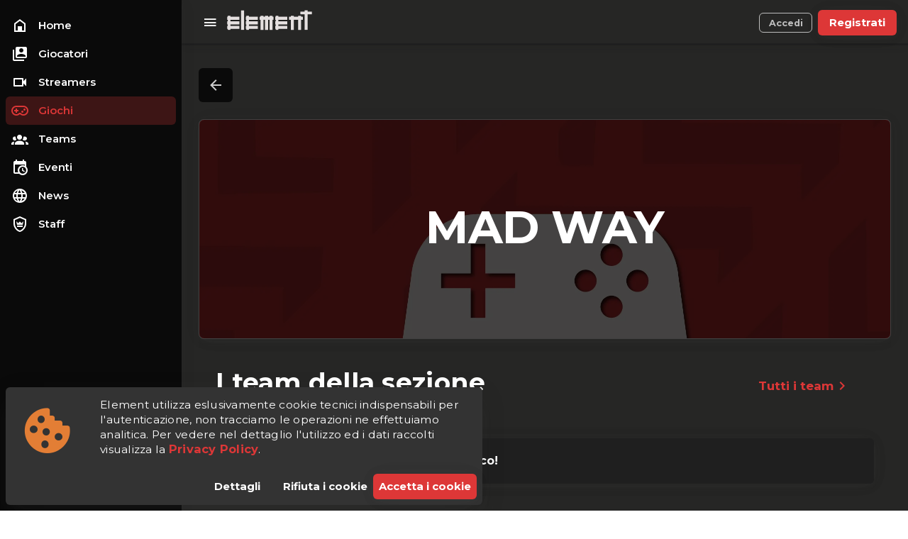

--- FILE ---
content_type: application/javascript; charset=UTF-8
request_url: https://element-gaming.eu/_nuxt/03d63a5.js
body_size: 4732
content:
(window.webpackJsonp=window.webpackJsonp||[]).push([[72],{1087:function(t,e,r){"use strict";r(953)},1088:function(t,e,r){var n=r(17)((function(i){return i[1]}));n.push([t.i,".game-count-col[data-v-43160fc2]{color:#f2f2f2;font-weight:600;text-align:center}.game-count-col+.game-count-col[data-v-43160fc2]{border-left:1px solid hsla(0,0%,95%,.3)}.card[data-v-43160fc2]{background-color:transparent!important}.card-text[data-v-43160fc2]{display:none}.card:hover .card-text[data-v-43160fc2]{align-items:center;color:#fff;display:flex;flex-direction:column;font-size:1.3rem;font-weight:700;line-height:1.2;position:center}.card[data-v-43160fc2]:hover{background-image:linear-gradient(180deg,rgba(0,0,0,.6) 0,rgba(0,0,0,.6) 11.7%,rgba(0,0,0,.6) 22.1%,rgba(0,0,0,.6) 31.2%,rgba(0,0,0,.6) 39.4%,rgba(0,0,0,.6) 46.6%,rgba(0,0,0,.7) 53.1%,rgba(0,0,0,.7) 58.9%,rgba(0,0,0,.7) 64.3%,rgba(0,0,0,.7) 69.3%,rgba(0,0,0,.7) 74.1%,rgba(0,0,0,.8) 78.8%,rgba(0,0,0,.8) 83.6%,rgba(0,0,0,.8) 88.7%,rgba(0,0,0,.8) 94.1%,rgba(0,0,0,.8));text-align:center}.featured-actions[data-v-43160fc2]{background-color:rgba(0,0,0,.69);color:#fff}.card:hover .featured-actions[data-v-43160fc2]{background-color:transparent!important;color:transparent}",""]),n.locals={},t.exports=n},1217:function(t,e,r){"use strict";var n=r(787),o=r(786),l=(r(44),r(38),r(70),{name:"FeaturedGameCard",components:{CommonCard:r(841).a},props:{game:{type:Object,required:!0}},computed:{cover:function(){return this.game.background?this.game.background:this.game.cover?this.game.cover.replace(/{width}/,"200").replace(/{height}/,"300"):r(866)},playersCount:function(){return this.game._count.users||0},lazyImage:function(){return r(866)},teamsCount:function(){return this.game._count.teams||0}}}),c=(r(1087),r(24)),component=Object(c.a)(l,(function(){var t=this,e=t._self._c;return e("common-card",{attrs:{url:"/games/"+t.game.slug,image:t.cover,"lazy-src":t.lazyImage,title:t.game.name,"title-centered":!1},scopedSlots:t._u([{key:"card-content",fn:function(){return[e(o.a,{staticClass:"fill-height align-center"},[e(n.a,{staticClass:"game-count-col",attrs:{cols:"6"}},[e("div",{staticClass:"mb-1 text-h6"},[t._v("Players")]),t._v(" "),e("div",[t._v(t._s(t.playersCount))])]),t._v(" "),e(n.a,{staticClass:"game-count-col",attrs:{cols:"6"}},[e("div",{staticClass:"mb-1 text-h6"},[t._v("Teams")]),t._v(" "),e("div",[t._v(t._s(t.teamsCount))])])],1)]},proxy:!0}])})}),[],!1,null,"43160fc2",null);e.a=component.exports},1689:function(t,e,r){"use strict";r.r(e);var n=r(384),o=r(817),l=r(65),c=r(787),d=r(1628),f=r(783),v=r(785),m=r(784),h=r(782),y=r(141),x=r(241),_=r(786),w=r(825),k=r(768),O=r(756),C=(r(38),r(309),r(2)),j=r(8),P=(r(74),r(12),r(10),r(19),r(20),r(13),r(5),r(14),r(1217)),S=r(812),D=r(799),E=r(385),R=r(386);function $(t,e){var r=Object.keys(t);if(Object.getOwnPropertySymbols){var n=Object.getOwnPropertySymbols(t);e&&(n=n.filter((function(e){return Object.getOwnPropertyDescriptor(t,e).enumerable}))),r.push.apply(r,n)}return r}function z(t){for(var e=1;e<arguments.length;e++){var r=null!=arguments[e]?arguments[e]:{};e%2?$(Object(r),!0).forEach((function(e){Object(C.a)(t,e,r[e])})):Object.getOwnPropertyDescriptors?Object.defineProperties(t,Object.getOwnPropertyDescriptors(r)):$(Object(r)).forEach((function(e){Object.defineProperty(t,e,Object.getOwnPropertyDescriptor(r,e))}))}return t}var B={name:"GamesIndex",components:{PageTitle:D.a,AlertMessage:S.a,FeaturedGameCard:P.a},mixins:[E.a,R.a],data:function(){return{games:[],featureds:[],search:"",loadings:{games:!1,featureds:!1},searchArea:!1,toggle_none:null,filters:{search:null},page:1,itemsPerPage:12,totalItems:0,pagination:{},seo:{title:this.$i18n.t("pages.games.title"),type:"website",image:"https://cdn.element-gaming.eu/uploads/seo/games_seo.jpg",published:"2023-03-01T10:00:00Z",modified:"2023-03-01T10:00:00Z"}}},computed:{searchResultText:function(){return this.filteringEnabled?this.$t("pages.games.table.no_data_search"):this.$t("pages.games.table.no_data")},loggedIn:function(){return this.$auth.loggedIn},filteringEnabled:function(){return null!==this.filters.search}},watch:{page:function(){var t=this;return Object(j.a)(regeneratorRuntime.mark((function e(){return regeneratorRuntime.wrap((function(e){for(;;)switch(e.prev=e.next){case 0:return e.next=2,t.refreshData();case 2:case"end":return e.stop()}}),e)})))()}},created:function(){var t=this;return Object(j.a)(regeneratorRuntime.mark((function e(){return regeneratorRuntime.wrap((function(e){for(;;)switch(e.prev=e.next){case 0:return t.loadings.games=!0,t.loadings.featureds=!0,e.next=4,t.restoreFilters();case 4:return e.next=6,t.featuredGameList();case 6:case"end":return e.stop()}}),e)})))()},methods:{featuredGameList:function(){var t=this;return Object(j.a)(regeneratorRuntime.mark((function e(){var r,data;return regeneratorRuntime.wrap((function(e){for(;;)switch(e.prev=e.next){case 0:return e.next=2,t.$axios.get("/v2/gaming/games",{params:{sectionOpened:!0}});case 2:r=e.sent,data=r.data,t.featureds=data.data,t.loadings.featureds=!1;case 6:case"end":return e.stop()}}),e)})))()},refreshData:function(){var t=this;return Object(j.a)(regeneratorRuntime.mark((function e(){return regeneratorRuntime.wrap((function(e){for(;;)switch(e.prev=e.next){case 0:return t.loading=!0,e.next=3,t.$axios.$get("/v2/gaming/games",{params:z({page:t.page-1,size:t.itemsPerPage,featured:!0,sectionOpened:!1},t.filters)}).then((function(e){t.games=e.data,t.totalItems=e.total,t.loadings.games=!1})).catch((function(){t.games=[],t.loadings.games=!1,t.$notifier.showMessage({content:"Errore nel caricamento della lista giochi",type:"error"})}));case 3:case"end":return e.stop()}}),e)})))()},restoreFilters:function(){var t=this;return Object(j.a)(regeneratorRuntime.mark((function e(){return regeneratorRuntime.wrap((function(e){for(;;)switch(e.prev=e.next){case 0:return t.filters.search=null,e.next=3,t.refreshData();case 3:case"end":return e.stop()}}),e)})))()}}},T=r(24),component=Object(T.a)(B,(function(){var t=this,e=t._self._c;return e("div",{staticClass:"d-flex flex-column flex-grow-1"},[e("div",{staticClass:"d-flex align-center py-1 pb-2"},[t._m(0),t._v(" "),e(k.a),t._v(" "),e(o.a,{attrs:{borderless:""}},[e(n.a,{attrs:{nuxt:"",to:"/rules/general"}},[e("span",{staticClass:"hidden-sm-and-down mr-1"},[t._v(" Regolamento ")]),t._v(" "),e(x.a,[t._v("mdi-notebook-check-outline")])],1)],1)],1),t._v(" "),e("div",{staticClass:"min-w-0"},[e(_.a,[t.loadings.featureds?t._l(6,(function(t){return e(c.a,{key:t,attrs:{xl:"3",lg:"4",md:"4",sm:"6",cols:"12"}},[e(w.a,{staticClass:"mx-auto",staticStyle:{"max-height":"250px"},attrs:{type:"card"}})],1)})):t._l(t.featureds,(function(t,i){return e(c.a,{key:i,attrs:{lg:"4",xl:"3",md:"4",sm:"6",cols:"12"}},[e("featured-game-card",{attrs:{game:t}})],1)}))],2)],1),t._v(" "),e("page-title",{attrs:{i18n:"pages.games.featured",title:"Featured Games",spacing:"pb-1 py-2 mb-2"},scopedSlots:t._u([{key:"button",fn:function(){return[e(k.a),t._v(" "),e(o.a,{attrs:{borderless:""}},[e(n.a,{attrs:{nuxt:"",to:"/games/all"}},[e("span",{staticClass:"hidden-sm-and-down mr-1"},[t._v(" Tutti i giochi ")]),t._v(" "),e(x.a,[t._v("mdi-arrow-right")])],1)],1)]},proxy:!0}])}),t._v(" "),e("div",{staticClass:"min-w-0"},[e(y.e,[e(h.a,{attrs:{disabled:t.loadings.games}},[e(f.a,{staticClass:"extension-panel"},[e(m.a,{scopedSlots:t._u([{key:"default",fn:function(r){var n=r.open;return[e(_.a,{attrs:{"no-gutters":""}},[e(c.a,{attrs:{cols:"3"}},[e("strong",[t._v(t._s(t.$t("common.filters.title")))])]),t._v(" "),e(c.a,{staticClass:"text--secondary",attrs:{cols:"4"}},[e(y.d,{attrs:{"leave-absolute":""}},[!n&&t.filteringEnabled?e("span",{key:"0"},[t._v("\n                      Il risultato è filtrato\n                    ")]):t._e()])],1)],1)]}}])}),t._v(" "),e(v.a,[e(_.a,{attrs:{align:"center",dense:""}},[e(c.a,{attrs:{cols:"12"}},[e(O.a,{staticClass:"flex-grow-1 mr-md-1",attrs:{solo:"","background-color":"transparent","hide-details":"",dense:"",clearable:"",label:t.$t("pages.games.table.filters.search"),outlined:""},on:{keyup:function(e){return!e.type.indexOf("key")&&t._k(e.keyCode,"enter",13,e.key,"Enter")?null:t.refreshData.apply(null,arguments)}},model:{value:t.filters.search,callback:function(e){t.$set(t.filters,"search",e)},expression:"filters.search"}})],1)],1),t._v(" "),e(l.a,[e(k.a),t._v(" "),e(n.a,{attrs:{text:"",loading:t.loadings.games},on:{click:t.restoreFilters}},[t._v("\n                "+t._s(t.$t("common.filters.restore"))+"\n              ")]),t._v(" "),e(n.a,{attrs:{color:"primary",loading:t.loadings.games},on:{click:t.refreshData}},[t._v("\n                "+t._s(t.$t("common.filters.send"))+"\n              ")])],1)],1)],1)],1)],1),t._v(" "),e(d.a,{attrs:{loading:t.loadings.games,items:t.games,page:t.page,"server-items-length":t.totalItems,"items-per-page":t.itemsPerPage,"footer-props":{showFirstLastPage:!0,showCurrentPage:!0,"items-per-page-options":[12,-1]}},on:{"update:page":function(e){t.page=e}},scopedSlots:t._u([{key:"loading",fn:function(){return[e(_.a,t._l(12,(function(t){return e(c.a,{key:t,attrs:{lg:"4",xl:"3",md:"4",sm:"6",cols:"12"}},[e(w.a,{staticClass:"mx-auto",attrs:{type:"card"}})],1)})),1)]},proxy:!0},{key:"no-data",fn:function(){return[e("div",{staticClass:"ma-3"},[e("alert-message",{attrs:{type:"info",icon:"mdi-information-outline",message:t.searchResultText}})],1)]},proxy:!0},{key:"default",fn:function(r){return[e(_.a,t._l(r.items,(function(t){return e(c.a,{key:t.id,attrs:{lg:"4",xl:"3",md:"4",sm:"6",cols:"12"}},[e("featured-game-card",{attrs:{game:t}})],1)})),1)]}}])})],1)],1)}),[function(){var t=this._self._c;return t("div",[t("h1",{staticClass:"display-1 font-weight-bold"},[this._v("Le nostre sezioni")])])}],!1,null,null,null);e.default=component.exports},799:function(t,e,r){"use strict";var n=r(768),o={name:"PageTitle",props:{title:{type:String,default:""},i18n:{type:String,default:void 0},spacing:{type:String,default:"pb-3 py-2"}}},l=r(24),component=Object(l.a)(o,(function(){var t=this,e=t._self._c;return e("div",{staticClass:"d-flex align-center",class:t.spacing},[e("div",[e("h1",{staticClass:"display-1 font-weight-bold"},[t._v(t._s(t.i18n?t.$t(t.i18n):t.title))])]),t._v(" "),e(n.a),t._v(" "),t._t("button")],2)}),[],!1,null,null,null);e.a=component.exports},802:function(t,e,r){"use strict";var n=r(166);e.a=n.a.extend({name:"button-group",provide:function(){return{btnToggle:this}},computed:{classes:function(){return n.a.options.computed.classes.call(this)}},methods:{genData:n.a.options.methods.genData}})},803:function(t,e,r){var content=r(804);content.__esModule&&(content=content.default),"string"==typeof content&&(content=[[t.i,content,""]]),content.locals&&(t.exports=content.locals);(0,r(18).default)("09e1a384",content,!0,{sourceMap:!1})},804:function(t,e,r){var n=r(17)((function(i){return i[1]}));n.push([t.i,".theme--light.v-btn-toggle:not(.v-btn-toggle--group){background:#fff;color:rgba(31,31,31,.87)}.theme--light.v-btn-toggle:not(.v-btn-toggle--group) .v-btn.v-btn{border-color:rgba(31,31,31,.05)!important}.theme--light.v-btn-toggle:not(.v-btn-toggle--group) .v-btn.v-btn:focus:not(:active){border-color:rgba(31,31,31,.26)}.theme--light.v-btn-toggle:not(.v-btn-toggle--group) .v-btn.v-btn .v-icon{color:#1f1f1f}.theme--dark.v-btn-toggle:not(.v-btn-toggle--group){background:#0a0a0a;color:#fff}.theme--dark.v-btn-toggle:not(.v-btn-toggle--group) .v-btn.v-btn{border-color:hsla(0,0%,100%,.12)!important}.theme--dark.v-btn-toggle:not(.v-btn-toggle--group) .v-btn.v-btn:focus:not(:active){border-color:hsla(0,0%,100%,.3)}.theme--dark.v-btn-toggle:not(.v-btn-toggle--group) .v-btn.v-btn .v-icon{color:#fff}.v-btn-toggle{border-radius:6px;display:inline-flex;max-width:100%}.v-btn-toggle>.v-btn.v-btn{border-radius:0;border-style:solid;border-width:thin;box-shadow:none;opacity:.8;padding:0 12px}.v-application--is-ltr .v-btn-toggle>.v-btn.v-btn:first-child{border-bottom-left-radius:inherit;border-top-left-radius:inherit}.v-application--is-ltr .v-btn-toggle>.v-btn.v-btn:last-child,.v-application--is-rtl .v-btn-toggle>.v-btn.v-btn:first-child{border-bottom-right-radius:inherit;border-top-right-radius:inherit}.v-application--is-rtl .v-btn-toggle>.v-btn.v-btn:last-child{border-bottom-left-radius:inherit;border-top-left-radius:inherit}.v-btn-toggle>.v-btn.v-btn--active{color:inherit;opacity:1}.v-btn-toggle>.v-btn.v-btn:after{display:none}.v-application--is-ltr .v-btn-toggle>.v-btn.v-btn:not(:first-child),.v-application--is-rtl .v-btn-toggle>.v-btn.v-btn:not(:last-child){border-left-width:0}.v-btn-toggle .v-btn.v-btn.v-size--default{min-height:0;min-width:48px}.v-btn-toggle:not(.v-btn-toggle--dense) .v-btn.v-btn.v-size--default{height:48px}.v-btn-toggle--borderless>.v-btn.v-btn{border-width:0}.v-btn-toggle--dense>.v-btn.v-btn{padding:0 8px}.v-btn-toggle--group{border-radius:0}.v-btn-toggle--group>.v-btn.v-btn{background-color:transparent!important;border-color:transparent;margin:4px;min-width:auto}.v-btn-toggle--rounded{border-radius:24px}.v-btn-toggle--shaped{border-radius:24px 6px}.v-btn-toggle--tile{border-radius:0}",""]),n.locals={},t.exports=n},812:function(t,e,r){"use strict";var n=r(827),o={name:"AlertMessage",props:{type:{type:String,default:"info",enum:["info","warning","success"]},message:{type:String,default:""},i18n:{type:String,default:""},dismissible:{type:Boolean,default:function(){return!1}}},data:function(){return{alert:!0}},computed:{style:function(){switch(this.type){case"error":return"#e04848";case"warning":return"#dd7b00";case"success":return"#439a46";default:return"#1d84d6"}},icon:function(){switch(this.type){case"error":return"mdi-message-alert-outline";case"warning":return"mdi-alert-circle-outline";case"success":return"mdi-check-decagram";default:return"mdi-information-outline"}}}},l=r(24),component=Object(l.a)(o,(function(){var t=this,e=t._self._c;return e(n.a,{staticStyle:{"background-color":"#1f1f1f"},attrs:{dismissible:t.dismissible,"close-icon":"mdi-close-circle-outline",color:t.style,border:"left",dense:"",elevation:"2","colored-border":"",prominent:"",icon:t.icon},model:{value:t.alert,callback:function(e){t.alert=e},expression:"alert"}},[e("strong",[t._v(t._s(t.i18n?t.$t(t.i18n):t.message))])])}),[],!1,null,null,null);e.a=component.exports},813:function(t,e,r){t.exports=r.p+"img/background.04b2dbe.webp"},817:function(t,e,r){"use strict";r(12),r(10),r(19),r(20),r(13),r(5),r(14);var n=r(2),o=(r(803),r(802)),l=r(39),c=r(7);function d(t,e){var r=Object.keys(t);if(Object.getOwnPropertySymbols){var n=Object.getOwnPropertySymbols(t);e&&(n=n.filter((function(e){return Object.getOwnPropertyDescriptor(t,e).enumerable}))),r.push.apply(r,n)}return r}function f(t){for(var e=1;e<arguments.length;e++){var r=null!=arguments[e]?arguments[e]:{};e%2?d(Object(r),!0).forEach((function(e){Object(n.a)(t,e,r[e])})):Object.getOwnPropertyDescriptors?Object.defineProperties(t,Object.getOwnPropertyDescriptors(r)):d(Object(r)).forEach((function(e){Object.defineProperty(t,e,Object.getOwnPropertyDescriptor(r,e))}))}return t}e.a=Object(c.a)(o.a,l.a).extend({name:"v-btn-toggle",props:{backgroundColor:String,borderless:Boolean,dense:Boolean,group:Boolean,rounded:Boolean,shaped:Boolean,tile:Boolean},computed:{classes:function(){return f(f({},o.a.options.computed.classes.call(this)),{},{"v-btn-toggle":!0,"v-btn-toggle--borderless":this.borderless,"v-btn-toggle--dense":this.dense,"v-btn-toggle--group":this.group,"v-btn-toggle--rounded":this.rounded,"v-btn-toggle--shaped":this.shaped,"v-btn-toggle--tile":this.tile},this.themeClasses)}},methods:{genData:function(){var data=this.setTextColor(this.color,f({},o.a.options.methods.genData.call(this)));return this.group?data:this.setBackgroundColor(this.backgroundColor,data)}}})},819:function(t,e,r){"use strict";var n=r(59),o=r(182),l=r(92),c=r(107),d=r(181);n&&(d(Array.prototype,"lastItem",{configurable:!0,get:function(){var t=l(this),e=c(t);return 0==e?void 0:t[e-1]},set:function(t){var e=l(this),r=c(e);return e[0==r?0:r-1]=t}}),o("lastItem"))},841:function(t,e,r){"use strict";var n=r(363),o=r(293),l=(r(37),{name:"CommonCard",props:{url:{type:String,required:!0},lazySrc:{type:String,default:r(813)},isExternal:{type:Boolean,default:!1},image:{type:String,default:""},gradient:{type:Boolean,default:!1},title:{type:String,default:""},noTitle:{type:Boolean,default:!1},titleCentered:{type:Boolean,default:!1},titleEllipsis:{type:Boolean,default:!1},aspectRatio:{type:Number,default:5/3}},computed:{baseGradient:function(){return this.gradient?"to top, rgba(0, 0, 0, 0.3), rgba(0, 0, 0, 0.2)":void 0}}}),c=(r(864),r(24)),component=Object(c.a)(l,(function(){var t=this,e=t._self._c;return e(n.a,{staticClass:"emt-card card"},[e(o.a,{staticClass:"image",attrs:{"lazy-src":t.lazySrc,src:t.image,"aspect-ratio":t.aspectRatio,gradient:t.baseGradient}},[t.isExternal?e("a",{class:{"card-content-wrapper":!0,"fill-height":!0,"title-centered":t.titleCentered},attrs:{href:t.url,target:"_blank"}},[t.noTitle?t._e():e("div",{class:{"card-title":!0,"text-no-wrap":t.titleEllipsis,"text-truncate":t.titleEllipsis}},[t._v("\n        "+t._s(t.title)+"\n      ")]),t._v(" "),e("div",{staticClass:"card-content"},[t._t("card-content")],2)]):e("nuxt-link",{class:{"card-content-wrapper":!0,"fill-height":!0,"title-centered":t.titleCentered},attrs:{to:{path:t.localePath(t.url)}}},[t.noTitle?t._e():e("div",{class:{"card-title":!0,"text-no-wrap":t.titleEllipsis,"text-truncate":t.titleEllipsis}},[t._v("\n        "+t._s(t.title)+"\n      ")]),t._v(" "),e("div",{staticClass:"card-content"},[t._t("card-content")],2)])],1)],1)}),[],!1,null,"0ba9c5b1",null);e.a=component.exports},842:function(t,e,r){var content=r(865);content.__esModule&&(content=content.default),"string"==typeof content&&(content=[[t.i,content,""]]),content.locals&&(t.exports=content.locals);(0,r(18).default)("c70dfcc0",content,!0,{sourceMap:!1})},864:function(t,e,r){"use strict";r(842)},865:function(t,e,r){var n=r(17)((function(i){return i[1]}));n.push([t.i,".card[data-v-0ba9c5b1]{background:#333;border:1px solid #414141;box-shadow:none}.card[data-v-0ba9c5b1]:hover{box-shadow:0 3px 8px 0 #111212,0 -3px 8px 0 #111212,3px 0 8px 0 #111212,-3px 0 8px 0 #111212;transform:translateY(-2px)}.card-title[data-v-0ba9c5b1]{background-color:rgba(29,29,29,.75);bottom:0;color:#f2f2f2;font-size:1.06rem;font-weight:600}.card-content[data-v-0ba9c5b1],.card-title[data-v-0ba9c5b1]{left:0;padding:12px;position:absolute;transition:all .3s ease;width:100%}.card-content[data-v-0ba9c5b1]{background-color:rgba(0,0,0,.8);height:100%;opacity:0;top:0}.card-content-wrapper[data-v-0ba9c5b1]{display:block;position:relative}.card-content-wrapper.title-centered[data-v-0ba9c5b1]{align-items:center;display:flex;justify-content:center}.card-content-wrapper.title-centered .card-title[data-v-0ba9c5b1]{border-radius:8px;font-size:1.9rem;padding:10px;position:static;width:auto}.card-content-wrapper:hover .card-title[data-v-0ba9c5b1]{opacity:0}.card-content-wrapper:hover .card-content[data-v-0ba9c5b1]{opacity:1}",""]),n.locals={},t.exports=n},866:function(t,e,r){t.exports=r.p+"img/default_game_cover.bb2cc76.webp"},953:function(t,e,r){var content=r(1088);content.__esModule&&(content=content.default),"string"==typeof content&&(content=[[t.i,content,""]]),content.locals&&(t.exports=content.locals);(0,r(18).default)("1b75ec38",content,!0,{sourceMap:!1})}}]);

--- FILE ---
content_type: application/javascript; charset=UTF-8
request_url: https://element-gaming.eu/_nuxt/ec3eae1.js
body_size: 1462
content:
!function(e){function r(data){for(var r,t,o=data[0],d=data[1],l=data[2],i=0,h=[];i<o.length;i++)t=o[i],Object.prototype.hasOwnProperty.call(c,t)&&c[t]&&h.push(c[t][0]),c[t]=0;for(r in d)Object.prototype.hasOwnProperty.call(d,r)&&(e[r]=d[r]);for(v&&v(data);h.length;)h.shift()();return n.push.apply(n,l||[]),f()}function f(){for(var e,i=0;i<n.length;i++){for(var r=n[i],f=!0,t=1;t<r.length;t++){var d=r[t];0!==c[d]&&(f=!1)}f&&(n.splice(i--,1),e=o(o.s=r[0]))}return e}var t={},c={111:0},n=[];function o(r){if(t[r])return t[r].exports;var f=t[r]={i:r,l:!1,exports:{}};return e[r].call(f.exports,f,f.exports,o),f.l=!0,f.exports}o.e=function(e){var r=[],f=c[e];if(0!==f)if(f)r.push(f[2]);else{var t=new Promise((function(r,t){f=c[e]=[r,t]}));r.push(f[2]=t);var n,script=document.createElement("script");script.charset="utf-8",script.timeout=120,o.nc&&script.setAttribute("nonce",o.nc),script.src=function(e){return o.p+""+{0:"c859b88",1:"4d75fc8",2:"8ca1a9a",3:"106e07f",4:"4e43d56",5:"e97ef6c",6:"4d4b496",7:"461b122",8:"1d87c4e",9:"9280e9f",10:"cedd283",11:"ccb5ee1",12:"e841f07",13:"7444de2",14:"5434389",15:"3501c67",16:"7beeba1",17:"6d0953c",20:"621ae94",21:"fdc82f3",22:"e6dde45",23:"06b2791",24:"f5da421",25:"3fe8a1f",26:"7df988e",27:"c4c71d7",28:"5fa291f",29:"a43b529",30:"17fe70c",31:"3e3897a",32:"c214d38",33:"98e4fb2",34:"5497c56",35:"ef80302",36:"ae57b06",37:"c2bf62b",38:"a971a49",39:"2569489",40:"93686ee",41:"c24614f",42:"d00befd",43:"1dbf2aa",44:"55c5f54",45:"7ff0c42",46:"23b5a2e",47:"4bc7f0d",48:"1455c45",49:"9cbe93b",50:"a3250f0",51:"e74b812",52:"99eb4f2",53:"571f0d9",54:"a763403",55:"eaf5d85",56:"e1f08d2",57:"5837440",58:"ab04c21",59:"c5f74a1",60:"50a075c",61:"54c834c",62:"4f6c63d",63:"477215e",64:"6584ea6",65:"75ef2ef",66:"9514121",67:"c013745",68:"b9eb1eb",69:"b6d4aed",70:"388ee99",71:"3d7e498",72:"03d63a5",73:"0f8327d",74:"02885bd",75:"78f1ef7",76:"f127804",77:"6c87132",78:"fc1eba3",79:"df9d069",80:"d7c5eb8",81:"4119894",82:"a87bc56",83:"8e221ba",84:"90f3cc6",85:"1aac972",86:"b042d20",87:"c4b2229",88:"f084a69",89:"71944c9",90:"4138d7f",91:"8989c08",92:"7e15da3",93:"7eab0ec",94:"f1db9f5",95:"832fa38",96:"f3a3c21",97:"fda7d2a",98:"6ca76d2",99:"c06830d",100:"a2f9e4f",101:"f9b682b",102:"52176b0",103:"294175b",104:"0eebd96",105:"a216058",106:"f8a2ff9",107:"dab4159",108:"e7e7349",109:"0cdbed9",110:"90f31a9",113:"0d7b02e",114:"7adebf6",115:"9373cbf",116:"851d78d",117:"d0c0832",118:"9d86b60",119:"3be85fc",120:"2126e48",121:"7fc83c9",122:"11b65a3",123:"10ac69d",124:"8164bde",125:"bcc21ff",126:"bb746ba",127:"a3feb2f",128:"5565a7c",129:"912fe0e",130:"3f885c5",131:"42ba2fa",132:"197115c",133:"2aa81c4",134:"931d542"}[e]+".js"}(e);var d=new Error;n=function(r){script.onerror=script.onload=null,clearTimeout(l);var f=c[e];if(0!==f){if(f){var t=r&&("load"===r.type?"missing":r.type),n=r&&r.target&&r.target.src;d.message="Loading chunk "+e+" failed.\n("+t+": "+n+")",d.name="ChunkLoadError",d.type=t,d.request=n,f[1](d)}c[e]=void 0}};var l=setTimeout((function(){n({type:"timeout",target:script})}),12e4);script.onerror=script.onload=n,document.head.appendChild(script)}return Promise.all(r)},o.m=e,o.c=t,o.d=function(e,r,f){o.o(e,r)||Object.defineProperty(e,r,{enumerable:!0,get:f})},o.r=function(e){"undefined"!=typeof Symbol&&Symbol.toStringTag&&Object.defineProperty(e,Symbol.toStringTag,{value:"Module"}),Object.defineProperty(e,"__esModule",{value:!0})},o.t=function(e,r){if(1&r&&(e=o(e)),8&r)return e;if(4&r&&"object"==typeof e&&e&&e.__esModule)return e;var f=Object.create(null);if(o.r(f),Object.defineProperty(f,"default",{enumerable:!0,value:e}),2&r&&"string"!=typeof e)for(var t in e)o.d(f,t,function(r){return e[r]}.bind(null,t));return f},o.n=function(e){var r=e&&e.__esModule?function(){return e.default}:function(){return e};return o.d(r,"a",r),r},o.o=function(object,e){return Object.prototype.hasOwnProperty.call(object,e)},o.p="/_nuxt/",o.oe=function(e){throw console.error(e),e};var d=window.webpackJsonp=window.webpackJsonp||[],l=d.push.bind(d);d.push=r,d=d.slice();for(var i=0;i<d.length;i++)r(d[i]);var v=l;f()}([]);

--- FILE ---
content_type: application/javascript; charset=UTF-8
request_url: https://element-gaming.eu/_nuxt/eaf5d85.js
body_size: 7425
content:
(window.webpackJsonp=window.webpackJsonp||[]).push([[55],{119:function(t,e,r){"use strict";var n=r(384);e.a=n.a},1700:function(t,e,r){"use strict";r.r(e);var n=r(827),o=r(384),c=r(363),l=r(65),h=r(760),d=r(837),v=r(241),_=r(768),m=r(756),f=r(780),x=r(8),w=(r(38),r(70),r(74),r(893)),y=r(863),z=r(385),k=r(386),C={name:"Login",components:{ElementTextSVG:w.a,DiscordSvg:y.a},mixins:[z.a,k.a],layout:"auth",data:function(){return{isLoading:!1,isSignInDisabled:!1,basicAuthEnabled:!1,isFormValid:!0,username:"",password:"",error:!1,errorMessages:"",errorProvider:!1,errorProviderMessages:"",showPassword:!1,rules:{required:function(t){return t&&Boolean(t)||"Il campo è obbligatorio"}},seo:{title:"Accedi",description:"Accedi al tuo account o registrati",type:"website",image:"https://cdn.element-gaming.eu/uploads/seo/login_seo.jpg",published:"2023-03-01T10:00:00Z",modified:"2023-03-01T10:00:00Z"}}},computed:{firstAccess:function(){return this.$route.query.first_login},passwordChanged:function(){return this.$route.query.password_changed},passwordReset:function(){return this.$route.query.reset_password},messageError:function(){return this.$route.query.message}},mounted:function(){this.$route.query.error&&this.$notifier.showMessage({content:"Errore durante l'autenticazione!",type:"error"})},methods:{authenticate:function(){var t=this;return Object(x.a)(regeneratorRuntime.mark((function e(){return regeneratorRuntime.wrap((function(e){for(;;)switch(e.prev=e.next){case 0:if(t.isLoading=!0,t.isSignInDisabled=!0,!t.$refs.form.validate()){e.next=14;break}return e.prev=3,e.next=6,t.$auth.loginWith("local",{data:{username:t.username,password:t.password}}).then(function(){var e=Object(x.a)(regeneratorRuntime.mark((function e(r){return regeneratorRuntime.wrap((function(e){for(;;)switch(e.prev=e.next){case 0:if(t.$auth.$storage.removeCookie("emt_access_token_684"),t.$auth.$storage.removeCookie("emt_user_569"),t.$auth.$storage.setCookie("emt_access_token_684",r.data.token,{maxAge:604800}),t.$auth.$storage.setCookie("emt_user_569",r.data.user,{maxAge:604800}),t.$axios.setToken(r.data.token,"Bearer"),!t.$route.query.first_login){e.next=10;break}return e.next=8,t.$router.push({path:"/?first_login=true"});case 8:e.next=12;break;case 10:return e.next=12,t.$router.push({path:"/"});case 12:case"end":return e.stop()}}),e)})));return function(t){return e.apply(this,arguments)}}());case 6:e.next=14;break;case 8:e.prev=8,e.t0=e.catch(3),t.isLoading=!1,t.isSignInDisabled=!1,t.$notifier.showMessage({content:"Accesso non riuscito!",type:"error"}),console.log(e.t0);case 14:case"end":return e.stop()}}),e,null,[[3,8]])})))()},getDiscordAuthLink:function(){var t=this;return Object(x.a)(regeneratorRuntime.mark((function e(){var r;return regeneratorRuntime.wrap((function(e){for(;;)switch(e.prev=e.next){case 0:return e.prev=0,e.next=3,t.$axios.$get("/v2/auth/login/discord");case 3:r=e.sent,window.location.replace(r.data),e.next=10;break;case 7:e.prev=7,e.t0=e.catch(0),console.log(e.t0);case 10:case"end":return e.stop()}}),e,null,[[0,7]])})))()},getTwitchAuthLink:function(){var t=this;return Object(x.a)(regeneratorRuntime.mark((function e(){var r;return regeneratorRuntime.wrap((function(e){for(;;)switch(e.prev=e.next){case 0:return e.prev=0,e.next=3,t.$axios.$get("/v2/auth/login/twitch");case 3:r=e.sent,window.location.replace(r.data),e.next=10;break;case 7:e.prev=7,e.t0=e.catch(0),console.log(e.t0);case 10:case"end":return e.stop()}}),e,null,[[0,7]])})))()},resetErrors:function(){this.error=!1,this.errorMessages=""}}},$=C,O=r(24),component=Object(O.a)($,(function(){var t=this,e=t._self._c;return e("div",[e("ElementTextSVG",{staticClass:"mt-2 mb-4",staticStyle:{"max-height":"7rem",width:"auto"}}),t._v(" "),e(c.a,{staticClass:"text-center pa-1",staticStyle:{"box-shadow":"none"}},[e(l.d,{staticClass:"justify-center mb-2",staticStyle:{"font-size":"150%"}},[t._v(t._s(t.$t("auth.login.title")))]),t._v(" "),e(l.c,{staticStyle:{"padding-bottom":"0"}},[t.errorProvider?e("div",{staticClass:"error--text"},[t._v("\n        "+t._s(t.errorProviderMessages)+"\n      ")]):t._e(),t._v(" "),t.firstAccess?e(n.a,{attrs:{border:"left","colored-border":"",prominent:"",dense:"",type:"success"}},[t._v("\n        Sei registrato! Ora puoi effettuare il login.\n      ")]):t._e(),t._v(" "),t.passwordChanged?e(n.a,{attrs:{border:"left","colored-border":"",dense:"",prominent:"",type:"success"}},[t._v("\n        Password cambiata! Accedi con la nuova password.\n      ")]):t._e(),t._v(" "),t.messageError?e(n.a,{attrs:{border:"left","colored-border":"",prominent:"",dense:"",type:"error"}},[t._v("\n        Non è possibile accedere con questo account Discord! Utilizza il login\n        con email e password o contatta l'assistenza.\n      ")]):t._e(),t._v(" "),t.passwordReset?e(n.a,{attrs:{border:"left","colored-border":"",prominent:"",dense:"",type:"info"}},[t._v("\n        Riceverai a breve sulla tua email le istruzioni per reimpostare la tua\n        password. Se non la trovi, verifica la cartella spam.\n      ")]):t._e(),t._v(" "),e(d.a,{ref:"form",attrs:{"lazy-validation":""},model:{value:t.isFormValid,callback:function(e){t.isFormValid=e},expression:"isFormValid"}},[e(m.a,{attrs:{rules:[t.rules.required],"validate-on-blur":!1,error:t.error,label:t.$t("common.user.username")+" *",name:"username",outlined:"",dense:"",disabled:t.basicAuthEnabled},on:{keyup:function(e){return!e.type.indexOf("key")&&t._k(e.keyCode,"enter",13,e.key,"Enter")?null:t.authenticate.apply(null,arguments)},change:t.resetErrors},model:{value:t.username,callback:function(e){t.username=e},expression:"username"}}),t._v(" "),e(m.a,{attrs:{"append-icon":t.showPassword?"mdi-eye":"mdi-eye-off",rules:[t.rules.required],type:t.showPassword?"text":"password",error:t.error,disabled:t.basicAuthEnabled,"error-messages":t.errorMessages,label:t.$t("common.user.password")+" *",name:"password",outlined:"",dense:""},on:{change:t.resetErrors,keyup:function(e){return!e.type.indexOf("key")&&t._k(e.keyCode,"enter",13,e.key,"Enter")?null:t.authenticate.apply(null,arguments)},"click:append":function(e){t.showPassword=!t.showPassword}},model:{value:t.password,callback:function(e){t.password=e},expression:"password"}}),t._v(" "),e(o.a,{attrs:{loading:t.isLoading,disabled:t.isSignInDisabled||t.basicAuthEnabled||!t.username||!t.password,block:"",large:"",color:"primary"},on:{click:t.authenticate}},[t._v("\n          "+t._s(t.$t("auth.login.button"))+"\n        ")])],1),t._v(" "),e(h.a,{staticClass:"mt-2 mb-2 mr-5 ml-5"}),t._v(" "),e(o.a,{staticClass:"mt-2 mb-2 white--text",attrs:{color:"#7289da",block:"",large:""},on:{click:t.getDiscordAuthLink}},[e("DiscordSvg",{staticStyle:{"max-height":"20px",width:"auto"}}),t._v(" "),e("span",{staticClass:"ml-1"},[t._v("\n          "+t._s(t.$t("auth.login.providers.with",{0:"Discord"}))+"\n        ")])],1),t._v(" "),e(o.a,{staticClass:"mt-2 mb-2 white--text",attrs:{color:"#6441a5",block:"",large:""},on:{click:t.getTwitchAuthLink}},[e(v.a,{attrs:{small:"",left:""}},[t._v("mdi-twitch")]),t._v("\n        "+t._s(t.$t("auth.login.providers.with",{0:"Twitch"}))+"\n      ")],1),t._v(" "),e("p",[t._v("\n        Accedendo accetti le\n        "),e(f.a,{attrs:{bottom:""},scopedSlots:t._u([{key:"activator",fn:function(r){var n=r.on;return[e("a",t._g({attrs:{target:"_blank",href:"/legal/terms"},on:{click:function(t){t.stopPropagation()}}},n),[t._v("\n              Condizioni d'uso\n            ")])]}}])},[t._v("\n          Aprirai una nuova scheda il link\n        ")]),t._v("\n        e l'\n        "),e(f.a,{attrs:{bottom:""},scopedSlots:t._u([{key:"activator",fn:function(r){var n=r.on;return[e("a",t._g({attrs:{target:"_blank",href:"/legal/privacy-policy"},on:{click:function(t){t.stopPropagation()}}},n),[t._v("\n              Informativa sulla privacy\n            ")])]}}])},[t._v("\n          Aprirai una nuova scheda il link\n        ")]),t._v("\n        del sito.\n      ")],1),t._v(" "),e("div",{staticClass:"text-center mt-3 mb-2"},[t._v("\n        "+t._s(t.$t("auth.login.noaccount"))+"\n        "),e("router-link",{staticClass:"font-weight-bold",attrs:{to:t.localePath("/auth/registration")}},[t._v("\n          "+t._s(t.$t("auth.login.create"))+"\n        ")])],1)],1),t._v(" "),e(l.a,[e(o.a,{attrs:{nuxt:"",to:t.localePath("/"),text:""}},[e(v.a,{attrs:{small:"",left:""}},[t._v("mdi-arrow-left")]),t._v(" "),e("span",{staticStyle:{"padding-left":"2px"}},[t._v(t._s(t.$t("buttons.back")))])],1),t._v(" "),e(_.a),t._v(" "),e(o.a,{attrs:{nuxt:"",to:t.localePath("/auth/password/forgot"),text:""}},[e("span",{staticStyle:{"padding-right":"2px"}},[t._v(t._s(t.$t("auth.login.forgot")))]),t._v(" "),e(v.a,{attrs:{small:"",right:""}},[t._v("mdi-arrow-right")])],1)],1)],1)],1)}),[],!1,null,null,null);e.default=component.exports},810:function(t,e,r){var content=r(811);content.__esModule&&(content=content.default),"string"==typeof content&&(content=[[t.i,content,""]]),content.locals&&(t.exports=content.locals);(0,r(18).default)("1c8f4490",content,!0,{sourceMap:!1})},811:function(t,e,r){var n=r(17)((function(i){return i[1]}));n.push([t.i,'.theme--light.v-alert .v-alert--prominent .v-alert__icon:after{background:rgba(31,31,31,.05)}.theme--dark.v-alert .v-alert--prominent .v-alert__icon:after{background:hsla(0,0%,100%,.12)}.v-sheet.v-alert{border-radius:6px}.v-sheet.v-alert:not(.v-sheet--outlined){box-shadow:0 0 0 0 rgba(85,85,85,.08),0 0 0 0 rgba(85,85,85,.06),0 0 0 0 rgba(85,85,85,.03)}.v-sheet.v-alert.v-sheet--shaped{border-radius:36px 6px}.v-alert{display:block;font-size:16px;margin-bottom:16px;padding:16px;position:relative;transition:.3s cubic-bezier(.25,.8,.5,1)}.v-alert:not(.v-sheet--tile){border-radius:6px}.v-application--is-ltr .v-alert>.v-alert__content,.v-application--is-ltr .v-alert>.v-icon{margin-right:16px}.v-application--is-rtl .v-alert>.v-alert__content,.v-application--is-rtl .v-alert>.v-icon{margin-left:16px}.v-application--is-ltr .v-alert>.v-icon+.v-alert__content{margin-right:0}.v-application--is-rtl .v-alert>.v-icon+.v-alert__content{margin-left:0}.v-application--is-ltr .v-alert>.v-alert__content+.v-icon{margin-right:0}.v-application--is-rtl .v-alert>.v-alert__content+.v-icon{margin-left:0}.v-alert__border{border-style:solid;border-width:4px;content:"";position:absolute}.v-alert__border:not(.v-alert__border--has-color){opacity:.26}.v-alert__border--left,.v-alert__border--right{bottom:0;top:0}.v-alert__border--bottom,.v-alert__border--top{left:0;right:0}.v-alert__border--bottom{border-bottom-left-radius:inherit;border-bottom-right-radius:inherit;bottom:0}.v-application--is-ltr .v-alert__border--left{border-bottom-left-radius:inherit;border-top-left-radius:inherit;left:0}.v-application--is-ltr .v-alert__border--right,.v-application--is-rtl .v-alert__border--left{border-bottom-right-radius:inherit;border-top-right-radius:inherit;right:0}.v-application--is-rtl .v-alert__border--right{border-bottom-left-radius:inherit;border-top-left-radius:inherit;left:0}.v-alert__border--top{border-top-left-radius:inherit;border-top-right-radius:inherit;top:0}.v-alert__content{flex:1 1 auto}.v-application--is-ltr .v-alert__dismissible{margin:-16px -8px -16px 8px}.v-application--is-rtl .v-alert__dismissible{margin:-16px 8px -16px -8px}.v-alert__icon{align-self:flex-start;border-radius:50%;height:24px;min-width:24px;position:relative}.v-application--is-ltr .v-alert__icon{margin-right:16px}.v-application--is-rtl .v-alert__icon{margin-left:16px}.v-alert__icon.v-icon{font-size:24px}.v-alert__wrapper{align-items:center;border-radius:inherit;display:flex}.v-application--is-ltr .v-alert--border.v-alert--prominent .v-alert__icon{margin-left:8px}.v-application--is-rtl .v-alert--border.v-alert--prominent .v-alert__icon{margin-right:8px}.v-alert--dense{padding-bottom:8px;padding-top:8px}.v-alert--dense .v-alert__border{border-width:medium}.v-alert--outlined{background:transparent!important;border:thin solid!important}.v-alert--outlined .v-alert__icon{color:inherit!important}.v-alert--prominent .v-alert__icon{align-self:center;height:48px;min-width:48px}.v-alert--prominent .v-alert__icon.v-icon{font-size:32px}.v-alert--prominent .v-alert__icon.v-icon:after{background:currentColor!important;border-radius:50%;bottom:0;content:"";left:0;opacity:.16;position:absolute;right:0;top:0}.v-alert--prominent.v-alert--dense .v-alert__icon.v-icon:after{transform:scale(1)}.v-alert--text{background:transparent!important}.v-alert--text:before{background-color:currentColor;border-radius:inherit;bottom:0;content:"";left:0;opacity:.12;pointer-events:none;position:absolute;right:0;top:0}',""]),n.locals={},t.exports=n},827:function(t,e,r){"use strict";r(12),r(10),r(19),r(20),r(13),r(5),r(14);var n=r(2),o=(r(41),r(810),r(180)),c=r(119),l=r(54),h=r(79),d=r(33),v=r(388),_=r(7),m=r(15);function f(t,e){var r=Object.keys(t);if(Object.getOwnPropertySymbols){var n=Object.getOwnPropertySymbols(t);e&&(n=n.filter((function(e){return Object.getOwnPropertyDescriptor(t,e).enumerable}))),r.push.apply(r,n)}return r}function x(t){for(var e=1;e<arguments.length;e++){var r=null!=arguments[e]?arguments[e]:{};e%2?f(Object(r),!0).forEach((function(e){Object(n.a)(t,e,r[e])})):Object.getOwnPropertyDescriptors?Object.defineProperties(t,Object.getOwnPropertyDescriptors(r)):f(Object(r)).forEach((function(e){Object.defineProperty(t,e,Object.getOwnPropertyDescriptor(r,e))}))}return t}e.a=Object(_.a)(o.a,h.a,v.a).extend({name:"v-alert",props:{border:{type:String,validator:function(t){return["top","right","bottom","left"].includes(t)}},closeLabel:{type:String,default:"$vuetify.close"},coloredBorder:Boolean,dense:Boolean,dismissible:Boolean,closeIcon:{type:String,default:"$cancel"},icon:{default:"",type:[Boolean,String],validator:function(t){return"string"==typeof t||!1===t}},outlined:Boolean,prominent:Boolean,text:Boolean,type:{type:String,validator:function(t){return["info","error","success","warning"].includes(t)}},value:{type:Boolean,default:!0}},computed:{__cachedBorder:function(){if(!this.border)return null;var data={staticClass:"v-alert__border",class:Object(n.a)({},"v-alert__border--".concat(this.border),!0)};return this.coloredBorder&&((data=this.setBackgroundColor(this.computedColor,data)).class["v-alert__border--has-color"]=!0),this.$createElement("div",data)},__cachedDismissible:function(){var t=this;if(!this.dismissible)return null;var e=this.iconColor;return this.$createElement(c.a,{staticClass:"v-alert__dismissible",props:{color:e,icon:!0,small:!0},attrs:{"aria-label":this.$vuetify.lang.t(this.closeLabel)},on:{click:function(){return t.isActive=!1}}},[this.$createElement(l.a,{props:{color:e}},this.closeIcon)])},__cachedIcon:function(){return this.computedIcon?this.$createElement(l.a,{staticClass:"v-alert__icon",props:{color:this.iconColor}},this.computedIcon):null},classes:function(){var t=x(x({},o.a.options.computed.classes.call(this)),{},{"v-alert--border":Boolean(this.border),"v-alert--dense":this.dense,"v-alert--outlined":this.outlined,"v-alert--prominent":this.prominent,"v-alert--text":this.text});return this.border&&(t["v-alert--border-".concat(this.border)]=!0),t},computedColor:function(){return this.color||this.type},computedIcon:function(){return!1!==this.icon&&("string"==typeof this.icon&&this.icon?this.icon:!!["error","info","success","warning"].includes(this.type)&&"$".concat(this.type))},hasColoredIcon:function(){return this.hasText||Boolean(this.border)&&this.coloredBorder},hasText:function(){return this.text||this.outlined},iconColor:function(){return this.hasColoredIcon?this.computedColor:void 0},isDark:function(){return!(!this.type||this.coloredBorder||this.outlined)||d.a.options.computed.isDark.call(this)}},created:function(){this.$attrs.hasOwnProperty("outline")&&Object(m.a)("outline","outlined",this)},methods:{genWrapper:function(){var t=[this.$slots.prepend||this.__cachedIcon,this.genContent(),this.__cachedBorder,this.$slots.append,this.$scopedSlots.close?this.$scopedSlots.close({toggle:this.toggle}):this.__cachedDismissible];return this.$createElement("div",{staticClass:"v-alert__wrapper"},t)},genContent:function(){return this.$createElement("div",{staticClass:"v-alert__content"},this.$slots.default)},genAlert:function(){var data={staticClass:"v-alert",attrs:{role:"alert"},on:this.listeners$,class:this.classes,style:this.styles,directives:[{name:"show",value:this.isActive}]};this.coloredBorder||(data=(this.hasText?this.setTextColor:this.setBackgroundColor)(this.computedColor,data));return this.$createElement("div",data,[this.genWrapper()])},toggle:function(){this.isActive=!this.isActive}},render:function(t){var e=this.genAlert();return this.transition?t("transition",{props:{name:this.transition,origin:this.origin,mode:this.mode}},[e]):e}})},837:function(t,e,r){"use strict";var n=r(2),o=(r(12),r(10),r(130),r(41),r(19),r(20),r(13),r(5),r(310),r(55),r(14),r(71),r(7)),c=r(150),l=r(108);function h(t,e){var r=Object.keys(t);if(Object.getOwnPropertySymbols){var n=Object.getOwnPropertySymbols(t);e&&(n=n.filter((function(e){return Object.getOwnPropertyDescriptor(t,e).enumerable}))),r.push.apply(r,n)}return r}function d(t){for(var e=1;e<arguments.length;e++){var r=null!=arguments[e]?arguments[e]:{};e%2?h(Object(r),!0).forEach((function(e){Object(n.a)(t,e,r[e])})):Object.getOwnPropertyDescriptors?Object.defineProperties(t,Object.getOwnPropertyDescriptors(r)):h(Object(r)).forEach((function(e){Object.defineProperty(t,e,Object.getOwnPropertyDescriptor(r,e))}))}return t}e.a=Object(o.a)(c.a,Object(l.b)("form")).extend({name:"v-form",provide:function(){return{form:this}},inheritAttrs:!1,props:{disabled:Boolean,lazyValidation:Boolean,readonly:Boolean,value:Boolean},data:function(){return{inputs:[],watchers:[],errorBag:{}}},watch:{errorBag:{handler:function(t){var e=Object.values(t).includes(!0);this.$emit("input",!e)},deep:!0,immediate:!0}},methods:{watchInput:function(input){var t=this,e=function(input){return input.$watch("hasError",(function(e){t.$set(t.errorBag,input._uid,e)}),{immediate:!0})},r={_uid:input._uid,valid:function(){},shouldValidate:function(){}};return this.lazyValidation?r.shouldValidate=input.$watch("shouldValidate",(function(n){n&&(t.errorBag.hasOwnProperty(input._uid)||(r.valid=e(input)))})):r.valid=e(input),r},validate:function(){return 0===this.inputs.filter((function(input){return!input.validate(!0)})).length},reset:function(){this.inputs.forEach((function(input){return input.reset()})),this.resetErrorBag()},resetErrorBag:function(){var t=this;this.lazyValidation&&setTimeout((function(){t.errorBag={}}),0)},resetValidation:function(){this.inputs.forEach((function(input){return input.resetValidation()})),this.resetErrorBag()},register:function(input){this.inputs.push(input),this.watchers.push(this.watchInput(input))},unregister:function(input){var t=this.inputs.find((function(i){return i._uid===input._uid}));if(t){var e=this.watchers.find((function(i){return i._uid===t._uid}));e&&(e.valid(),e.shouldValidate()),this.watchers=this.watchers.filter((function(i){return i._uid!==t._uid})),this.inputs=this.inputs.filter((function(i){return i._uid!==t._uid})),this.$delete(this.errorBag,t._uid)}}},render:function(t){var e=this;return t("form",{staticClass:"v-form",attrs:d({novalidate:!0},this.attrs$),on:{submit:function(t){return e.$emit("submit",t)}}},this.$slots.default)}})},863:function(t,e,r){"use strict";var n=r(24),component=Object(n.a)({},(function(){var t=this,e=t._self._c;return e("svg",t._g({attrs:{fill:"#FFF",viewBox:"0 0 24 24",xmlns:"http://www.w3.org/2000/svg"}},t.$listeners),[e("path",{attrs:{d:"M20.317 4.37a19.791 19.791 0 00-4.885-1.515.074.074 0 00-.079.037c-.21.375-.444.864-.608 1.25a18.27 18.27 0 00-5.487 0 12.64 12.64 0 00-.617-1.25.077.077 0 00-.079-.037A19.736 19.736 0 003.677 4.37a.07.07 0 00-.032.027C.533 9.046-.32 13.58.099 18.057a.082.082 0 00.031.057 19.9 19.9 0 005.993 3.03.078.078 0 00.084-.028c.462-.63.874-1.295 1.226-1.994a.076.076 0 00-.041-.106 13.107 13.107 0 01-1.872-.892.077.077 0 01-.008-.128 10.2 10.2 0 00.372-.292.074.074 0 01.077-.01c3.928 1.793 8.18 1.793 12.062 0a.074.074 0 01.078.01c.12.098.246.198.373.292a.077.077 0 01-.006.127 12.299 12.299 0 01-1.873.892.077.077 0 00-.041.107c.36.698.772 1.362 1.225 1.993a.076.076 0 00.084.028 19.839 19.839 0 006.002-3.03.077.077 0 00.032-.054c.5-5.177-.838-9.674-3.549-13.66a.061.061 0 00-.031-.03zM8.02 15.33c-1.183 0-2.157-1.085-2.157-2.419 0-1.333.956-2.419 2.157-2.419 1.21 0 2.176 1.096 2.157 2.42 0 1.333-.956 2.418-2.157 2.418zm7.975 0c-1.183 0-2.157-1.085-2.157-2.419 0-1.333.955-2.419 2.157-2.419 1.21 0 2.176 1.096 2.157 2.42 0 1.333-.946 2.418-2.157 2.418z"}})])}),[],!1,null,null,null);e.a=component.exports},893:function(t,e,r){"use strict";var n=r(24),component=Object(n.a)({},(function(){var t=this,e=t._self._c;return e("svg",t._g({attrs:{version:"1.1",id:"element-gaming-text_svg__Layer_1",xmlns:"http://www.w3.org/2000/svg",x:"0",y:"0",viewBox:"0 0 993.1 411.2","xml:space":"preserve"}},t.$listeners),[e("style",{tag:"component"},[t._v(".element-gaming-text_svg__st80{fill:none;stroke:#0c0c0c;stroke-width:5;stroke-miterlimit:10}.element-gaming-text_svg__st81{fill:#e4dfdf}")]),e("g",{attrs:{id:"element-gaming-text_svg__sotto_copy"}},[e("path",{staticClass:"element-gaming-text_svg__st80",attrs:{d:"M316.6 382.7h-6.3c-6.7 0-11.9-1.9-15.5-5.7-3.6-3.8-5.4-9.1-5.4-16v-24.5c0-6.9 1.9-12.3 5.7-16 3.8-3.8 9.2-5.7 16-5.7h31.4c1.7 0 2.5.8 2.5 2.4v69.4c0 6.8-1.9 12.1-5.8 15.9s-9.2 5.7-16 5.7h-26.3c-1.6 0-2.4-.7-2.4-2.2v-7.3c0-1.6.8-2.4 2.4-2.4h24.2c6.8 0 10.2-3.5 10.2-10.4v-10.6h-.6c-2.3 4.9-7 7.4-14.1 7.4zm14.7-23.8V328c0-.9-.5-1.4-1.5-1.4h-16.7c-6.6 0-9.9 3.5-9.9 10.4v23.3c0 6.9 3.3 10.4 9.9 10.4h6.7c7.7-.1 11.5-4 11.5-11.8zm57.1 27.3h-5.5c-6.9 0-12.3-1.9-16-5.7-3.8-3.8-5.7-9.2-5.7-16v-28c0-6.9 1.9-12.3 5.7-16 3.8-3.8 9.1-5.7 16-5.7h31.4c1.7 0 2.5.8 2.5 2.4v66.7c0 1.6-.8 2.4-2.5 2.4h-8.8c-1.6 0-2.4-.8-2.4-2.4v-5h-.6c-2.2 4.8-7 7.3-14.1 7.3zm14.7-23.8V328c0-.9-.5-1.4-1.5-1.4h-16.7c-6.7 0-10.1 3.5-10.1 10.4v26.9c0 6.9 3.4 10.4 10.1 10.4h6.7c7.6 0 11.5-4 11.5-11.9zm42.4 23.8h-8.8c-1.6 0-2.4-.8-2.4-2.4v-66.7c0-1.6.8-2.4 2.4-2.4h8.8c1.6 0 2.4.8 2.4 2.4v5h.6c2.7-4.9 7.7-7.4 14.9-7.4h4.6c8.1 0 13.9 3.1 17.4 9.2 1.5-3 3.8-5.3 6.9-6.9s6.4-2.4 9.9-2.4h4.5c6.8 0 12 1.9 15.6 5.7 3.6 3.8 5.4 9.1 5.4 16v47.4c0 1.6-.8 2.4-2.4 2.4h-9c-1.6 0-2.4-.8-2.4-2.4V337c0-6.9-3.4-10.4-10.1-10.4h-4.1c-7.8 0-11.6 4.1-11.6 12.2v45c0 1.6-.8 2.4-2.5 2.4h-8.8c-1.6 0-2.4-.8-2.4-2.4V337c0-6.9-3.4-10.4-10.1-10.4h-4.9c-7.7 0-11.5 4-11.5 11.9v45.3c0 1.6-.8 2.4-2.4 2.4zm99.8-83.4V290c0-1.5.7-2.2 2.2-2.2h9.1c1.5 0 2.2.7 2.2 2.2v12.8c0 1.6-.7 2.4-2.2 2.4h-9.1c-1.5 0-2.2-.8-2.2-2.4zm0 81v-66.7c0-1.6.7-2.4 2.2-2.4h9c1.6 0 2.4.8 2.4 2.4v66.7c0 .9-.2 1.6-.5 1.9s-.9.5-1.8.5h-9c-1.5 0-2.3-.8-2.3-2.4zm43.1 2.4h-8.8c-1.6 0-2.4-.8-2.4-2.4v-66.7c0-1.6.8-2.4 2.4-2.4h8.8c1.6 0 2.4.8 2.4 2.4v5h.6c2.2-4.9 7-7.4 14.2-7.4h6.2c6.8 0 12 1.9 15.7 5.6 3.6 3.7 5.5 9.1 5.5 16.1v47.4c0 1.6-.8 2.4-2.5 2.4h-8.8c-1.6 0-2.4-.8-2.4-2.4V337c0-6.9-3.4-10.4-10.2-10.4h-6.6c-7.7 0-11.5 4-11.5 11.9v45.3c-.2 1.6-1 2.4-2.6 2.4zm87.3-3.5h-6.3c-6.7 0-11.9-1.9-15.5-5.7-3.6-3.8-5.4-9.1-5.4-16v-24.5c0-6.9 1.9-12.3 5.7-16 3.8-3.8 9.2-5.7 16-5.7h31.4c1.7 0 2.5.8 2.5 2.4v69.4c0 6.8-1.9 12.1-5.8 15.9-3.9 3.8-9.2 5.7-16 5.7H656c-1.6 0-2.4-.7-2.4-2.2v-7.3c0-1.6.8-2.4 2.4-2.4h24.2c6.8 0 10.2-3.5 10.2-10.4v-10.6h-.6c-2.3 4.9-7 7.4-14.1 7.4zm14.7-23.8V328c0-.9-.5-1.4-1.5-1.4h-16.7c-6.6 0-9.9 3.5-9.9 10.4v23.3c0 6.9 3.3 10.4 9.9 10.4h6.7c7.7-.1 11.5-4 11.5-11.8z"}}),e("path",{staticClass:"element-gaming-text_svg__st81",attrs:{d:"M316.6 382.7h-6.3c-6.7 0-11.9-1.9-15.5-5.7-3.6-3.8-5.4-9.1-5.4-16v-24.5c0-6.9 1.9-12.3 5.7-16 3.8-3.8 9.2-5.7 16-5.7h31.4c1.7 0 2.5.8 2.5 2.4v69.4c0 6.8-1.9 12.1-5.8 15.9s-9.2 5.7-16 5.7h-26.3c-1.6 0-2.4-.7-2.4-2.2v-7.3c0-1.6.8-2.4 2.4-2.4h24.2c6.8 0 10.2-3.5 10.2-10.4v-10.6h-.6c-2.3 4.9-7 7.4-14.1 7.4zm14.7-23.8V328c0-.9-.5-1.4-1.5-1.4h-16.7c-6.6 0-9.9 3.5-9.9 10.4v23.3c0 6.9 3.3 10.4 9.9 10.4h6.7c7.7-.1 11.5-4 11.5-11.8zm57.1 27.3h-5.5c-6.9 0-12.3-1.9-16-5.7-3.8-3.8-5.7-9.2-5.7-16v-28c0-6.9 1.9-12.3 5.7-16 3.8-3.8 9.1-5.7 16-5.7h31.4c1.7 0 2.5.8 2.5 2.4v66.7c0 1.6-.8 2.4-2.5 2.4h-8.8c-1.6 0-2.4-.8-2.4-2.4v-5h-.6c-2.2 4.8-7 7.3-14.1 7.3zm14.7-23.8V328c0-.9-.5-1.4-1.5-1.4h-16.7c-6.7 0-10.1 3.5-10.1 10.4v26.9c0 6.9 3.4 10.4 10.1 10.4h6.7c7.6 0 11.5-4 11.5-11.9zm42.4 23.8h-8.8c-1.6 0-2.4-.8-2.4-2.4v-66.7c0-1.6.8-2.4 2.4-2.4h8.8c1.6 0 2.4.8 2.4 2.4v5h.6c2.7-4.9 7.7-7.4 14.9-7.4h4.6c8.1 0 13.9 3.1 17.4 9.2 1.5-3 3.8-5.3 6.9-6.9s6.4-2.4 9.9-2.4h4.5c6.8 0 12 1.9 15.6 5.7 3.6 3.8 5.4 9.1 5.4 16v47.4c0 1.6-.8 2.4-2.4 2.4h-9c-1.6 0-2.4-.8-2.4-2.4V337c0-6.9-3.4-10.4-10.1-10.4h-4.1c-7.8 0-11.6 4.1-11.6 12.2v45c0 1.6-.8 2.4-2.5 2.4h-8.8c-1.6 0-2.4-.8-2.4-2.4V337c0-6.9-3.4-10.4-10.1-10.4h-4.9c-7.7 0-11.5 4-11.5 11.9v45.3c0 1.6-.8 2.4-2.4 2.4zm99.8-83.4V290c0-1.5.7-2.2 2.2-2.2h9.1c1.5 0 2.2.7 2.2 2.2v12.8c0 1.6-.7 2.4-2.2 2.4h-9.1c-1.5 0-2.2-.8-2.2-2.4zm0 81v-66.7c0-1.6.7-2.4 2.2-2.4h9c1.6 0 2.4.8 2.4 2.4v66.7c0 .9-.2 1.6-.5 1.9s-.9.5-1.8.5h-9c-1.5 0-2.3-.8-2.3-2.4zm43.1 2.4h-8.8c-1.6 0-2.4-.8-2.4-2.4v-66.7c0-1.6.8-2.4 2.4-2.4h8.8c1.6 0 2.4.8 2.4 2.4v5h.6c2.2-4.9 7-7.4 14.2-7.4h6.2c6.8 0 12 1.9 15.7 5.6 3.6 3.7 5.5 9.1 5.5 16.1v47.4c0 1.6-.8 2.4-2.5 2.4h-8.8c-1.6 0-2.4-.8-2.4-2.4V337c0-6.9-3.4-10.4-10.2-10.4h-6.6c-7.7 0-11.5 4-11.5 11.9v45.3c-.2 1.6-1 2.4-2.6 2.4zm87.3-3.5h-6.3c-6.7 0-11.9-1.9-15.5-5.7-3.6-3.8-5.4-9.1-5.4-16v-24.5c0-6.9 1.9-12.3 5.7-16 3.8-3.8 9.2-5.7 16-5.7h31.4c1.7 0 2.5.8 2.5 2.4v69.4c0 6.8-1.9 12.1-5.8 15.9-3.9 3.8-9.2 5.7-16 5.7H656c-1.6 0-2.4-.7-2.4-2.2v-7.3c0-1.6.8-2.4 2.4-2.4h24.2c6.8 0 10.2-3.5 10.2-10.4v-10.6h-.6c-2.3 4.9-7 7.4-14.1 7.4zm14.7-23.8V328c0-.9-.5-1.4-1.5-1.4h-16.7c-6.6 0-9.9 3.5-9.9 10.4v23.3c0 6.9 3.3 10.4 9.9 10.4h6.7c7.7-.1 11.5-4 11.5-11.8z"}})]),e("g",{attrs:{id:"element-gaming-text_svg__scritta_x5F_element_x5F_v01"}},[e("g",{attrs:{id:"element-gaming-text_svg__Scritta_x2B_Registrazione"}},[e("g",{attrs:{id:"element-gaming-text_svg__Scritta_00000058591214273621819560000005092241511493417357_"}},[e("g",{attrs:{id:"element-gaming-text_svg__T_00000143616092568745229600000017256776588043244695_"}},[e("path",{staticClass:"element-gaming-text_svg__st80",attrs:{d:"M905.3 9.6h35.6v225.9h-35.6z"}}),e("path",{staticClass:"element-gaming-text_svg__st80",attrs:{d:"M855.6 25h135.1v31.3H855.6z"}})]),e("g",{attrs:{id:"element-gaming-text_svg__T_00000122684315335459067790000011055854341227154846_"}},[e("path",{staticClass:"element-gaming-text_svg__st81",attrs:{d:"M905.3 9.6h35.6v225.9h-35.6z"}}),e("path",{staticClass:"element-gaming-text_svg__st81",attrs:{d:"M855.6 25h135.1v31.3H855.6z"}})]),e("g",{attrs:{id:"element-gaming-text_svg__N_00000066492773461304380120000012072760144896007560_"}},[e("path",{staticClass:"element-gaming-text_svg__st80",attrs:{d:"M829 72h36.1v163.5H829zm-85.2 0h36.1v163.5h-36.1z"}}),e("path",{staticClass:"element-gaming-text_svg__st80",attrs:{d:"M723 83.4h163v36.1H723z"}})]),e("g",{attrs:{id:"element-gaming-text_svg__N_00000135690409277103721310000007235598784034880436_"}},[e("path",{staticClass:"element-gaming-text_svg__st81",attrs:{d:"M829 72.6h36.1v162.9H829zm-85.2 0h36.1v162.9h-36.1z"}}),e("path",{staticClass:"element-gaming-text_svg__st81",attrs:{d:"M723 83.4h163v36.1H723z"}})]),e("g",{attrs:{id:"element-gaming-text_svg__E_00000108271779242649729210000009109896108683507881_"}},[e("g",{attrs:{id:"element-gaming-text_svg__E_00000183930211599275318500000003299980617536609214_"}},[e("path",{staticClass:"element-gaming-text_svg__st80",attrs:{d:"M562.1 83.5h141.6v36.1H562.1zm-.1 52.6h141.6v36.1H562zm.1 52.6h141.6v36.1H562.1z"}}),e("path",{staticClass:"element-gaming-text_svg__st80",attrs:{d:"M568.2 72.7h31.3v163h-31.3z"}})]),e("g",{attrs:{id:"element-gaming-text_svg__E_00000046341387347241974020000003124902157630768575_"}},[e("path",{staticClass:"element-gaming-text_svg__st81",attrs:{d:"M562.1 83.5h141.6v36.1H562.1zm-.1 52.6h141.6v36.1H562zm.1 52.6h141.6v36.1H562.1z"}}),e("path",{staticClass:"element-gaming-text_svg__st81",attrs:{d:"M568.2 72.7h31.3v163h-31.3z"}})])]),e("g",{attrs:{id:"element-gaming-text_svg__M_00000085950837757792264250000009133085890351447950_"}},[e("path",{staticClass:"element-gaming-text_svg__st80",attrs:{d:"M495.8 72.4h36.1v163.2h-36.1zm-52.6 0h36.1v163.2h-36.1zm-52.6 0h36.1v163.2h-36.1z"}}),e("path",{staticClass:"element-gaming-text_svg__st80",attrs:{d:"M379.8 83.4h163v36.1h-163z"}})]),e("g",{attrs:{id:"element-gaming-text_svg__M_00000043440381793526590520000014579663492995793798_"}},[e("path",{staticClass:"element-gaming-text_svg__st81",attrs:{d:"M495.8 72.7h36.1v163h-36.1zm-52.6 0h36.1v163h-36.1zm-52.6 0h36.1v163h-36.1z"}}),e("path",{staticClass:"element-gaming-text_svg__st81",attrs:{d:"M379.8 83.4h163v36.1h-163z"}})]),e("g",{attrs:{id:"element-gaming-text_svg__E_00000159442044896214185790000011961004204661019555_"}},[e("g",{attrs:{id:"element-gaming-text_svg__E_00000057841453488567042520000013374708024669088670_"}},[e("path",{staticClass:"element-gaming-text_svg__st80",attrs:{d:"M218.9 83.6h141.6v36.1H218.9zm0 52.5h141.6v36.1H218.9zm0 52.6h141.6v36.1H218.9z"}}),e("path",{staticClass:"element-gaming-text_svg__st80",attrs:{d:"M225 72.7h31.3v163H225z"}})]),e("g",{attrs:{id:"element-gaming-text_svg__E_00000049902200857458660750000014455529486654450358_"}},[e("path",{staticClass:"element-gaming-text_svg__st81",attrs:{d:"M218.9 83.6h141.6v36.1H218.9zm0 52.5h141.6v36.1H218.9zm0 52.6h141.6v36.1H218.9z"}}),e("path",{staticClass:"element-gaming-text_svg__st81",attrs:{d:"M225 72.7h31.3v163H225z"}})])]),e("path",{staticClass:"element-gaming-text_svg__st80",attrs:{id:"element-gaming-text_svg__L_00000151506596328039115990000012109708529580700033_",d:"M163.6 11h36.1v224.6h-36.1z"}}),e("path",{staticClass:"element-gaming-text_svg__st81",attrs:{id:"element-gaming-text_svg__L_00000177464060457789307140000009158429978967524267_",d:"M163.6 11h36.1v224.6h-36.1z"}}),e("g",{attrs:{id:"element-gaming-text_svg__E_00000002364736931249391040000006451683255984145794_"}},[e("g",{attrs:{id:"element-gaming-text_svg__E_00000134966198186531053340000004914876982807643326_"}},[e("path",{staticClass:"element-gaming-text_svg__st80",attrs:{d:"M2.9 83.5h141.6v36.1H2.9zm-.1 52.6h141.6v36.1H2.8zm0 52.6h141.6v36.1H2.8z"}}),e("path",{staticClass:"element-gaming-text_svg__st80",attrs:{d:"M9 72.7h31.3v163H9z"}})]),e("g",{attrs:{id:"element-gaming-text_svg__E_00000154405167425964878370000004405946817693592208_"}},[e("path",{staticClass:"element-gaming-text_svg__st81",attrs:{d:"M2.9 83.5h141.6v36.1H2.9zm-.1 52.6h141.6v36.1H2.8zm0 52.6h141.6v36.1H2.8z"}}),e("path",{staticClass:"element-gaming-text_svg__st81",attrs:{d:"M9 72.7h31.3v163H9z"}})])])])])])],1)}),[],!1,null,null,null);e.a=component.exports}}]);